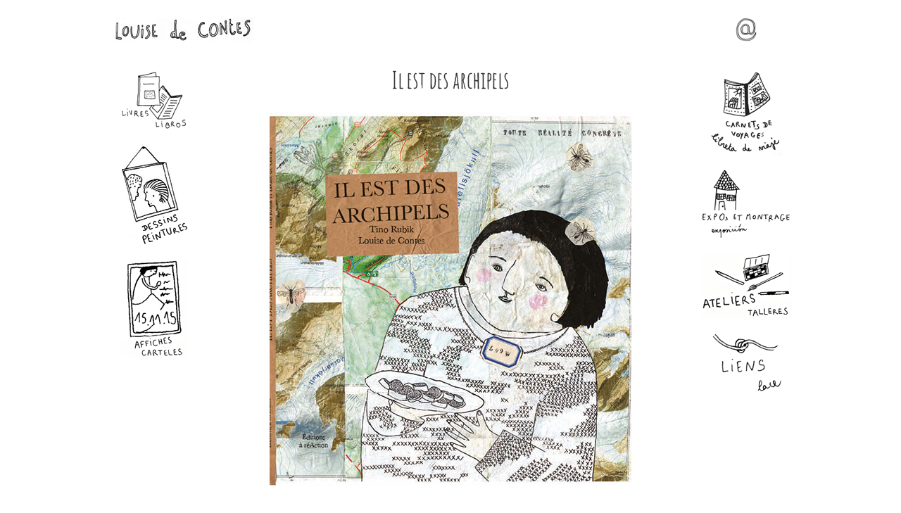

--- FILE ---
content_type: text/html; charset=utf-8
request_url: https://louisedecontes.com/node/49?position=8&list=3rPe806dCu5HkQhXZ8p0YtkqII_OOh0WvF-MvYkCX60
body_size: 3601
content:
<!DOCTYPE html>
<!--[if lt IE 7]><html class="lt-ie9 lt-ie8 lt-ie7" lang="fr" dir="ltr"><![endif]-->
<!--[if IE 7]><html class="lt-ie9 lt-ie8" lang="fr" dir="ltr"><![endif]-->
<!--[if IE 8]><html class="lt-ie9" lang="fr" dir="ltr"><![endif]-->
<!--[if gt IE 8]><!--><html lang="fr" dir="ltr" prefix="content: http://purl.org/rss/1.0/modules/content/ dc: http://purl.org/dc/terms/ foaf: http://xmlns.com/foaf/0.1/ og: http://ogp.me/ns# rdfs: http://www.w3.org/2000/01/rdf-schema# sioc: http://rdfs.org/sioc/ns# sioct: http://rdfs.org/sioc/types# skos: http://www.w3.org/2004/02/skos/core# xsd: http://www.w3.org/2001/XMLSchema#"><!--<![endif]-->
<head>
<meta charset="utf-8" />
<link rel="shortcut icon" href="https://louisedecontes.com/sites/default/files/favicon.ico" type="image/vnd.microsoft.icon" />
<link rel="shortlink" href="/node/49" />
<link rel="canonical" href="/node/49" />
<meta name="Generator" content="Drupal 7 (http://drupal.org)" />
<title>Il est des archipels | Louise de Contes</title>
<style>
@import url("https://louisedecontes.com/modules/system/system.base.css?pvdefx");
@import url("https://louisedecontes.com/modules/system/system.menus.css?pvdefx");
@import url("https://louisedecontes.com/modules/system/system.messages.css?pvdefx");
@import url("https://louisedecontes.com/modules/system/system.theme.css?pvdefx");
</style>
<style>
@import url("https://louisedecontes.com/modules/field/theme/field.css?pvdefx");
@import url("https://louisedecontes.com/modules/node/node.css?pvdefx");
@import url("https://louisedecontes.com/modules/search/search.css?pvdefx");
@import url("https://louisedecontes.com/modules/user/user.css?pvdefx");
@import url("https://louisedecontes.com/sites/all/modules/views/css/views.css?pvdefx");
@import url("https://louisedecontes.com/sites/all/modules/ckeditor/css/ckeditor.css?pvdefx");
</style>
<style>
@import url("https://louisedecontes.com/sites/all/modules/ctools/css/ctools.css?pvdefx");
@import url("https://louisedecontes.com/sites/default/files/css/menu_icons.css?pvdefx");
@import url("https://louisedecontes.com/sites/all/modules/flexslider/assets/css/flexslider_img.css?pvdefx");
@import url("https://louisedecontes.com/sites/all/libraries/flexslider/flexslider.css?pvdefx");
</style>
<style media="screen">
@import url("https://louisedecontes.com/sites/all/themes/adaptivetheme/at_core/css/at.settings.style.headings.css?pvdefx");
@import url("https://louisedecontes.com/sites/all/themes/adaptivetheme/at_core/css/at.settings.style.image.css?pvdefx");
@import url("https://louisedecontes.com/sites/all/themes/adaptivetheme/at_core/css/at.layout.css?pvdefx");
</style>
<style>
@import url("https://louisedecontes.com/sites/all/themes/corolla/css/html-elements.css?pvdefx");
@import url("https://louisedecontes.com/sites/all/themes/corolla/css/forms.css?pvdefx");
@import url("https://louisedecontes.com/sites/all/themes/corolla/css/tables.css?pvdefx");
@import url("https://louisedecontes.com/sites/all/themes/corolla/css/page.css?pvdefx");
@import url("https://louisedecontes.com/sites/all/themes/corolla/css/articles.css?pvdefx");
@import url("https://louisedecontes.com/sites/all/themes/corolla/css/comments.css?pvdefx");
@import url("https://louisedecontes.com/sites/all/themes/corolla/css/fields.css?pvdefx");
@import url("https://louisedecontes.com/sites/all/themes/corolla/css/blocks.css?pvdefx");
@import url("https://louisedecontes.com/sites/all/themes/corolla/css/navigation.css?pvdefx");
@import url("https://louisedecontes.com/sites/all/themes/corolla/css/corolla.settings.style.css?pvdefx");
@import url("https://louisedecontes.com/sites/default/files/color/footheme-6134db64/colors.css?pvdefx");
@import url("https://louisedecontes.com/sites/all/themes/footheme/css/footheme.css?pvdefx");
</style>
<style media="print">
@import url("https://louisedecontes.com/sites/all/themes/corolla/css/print.css?pvdefx");
</style>
<style media="screen">
@import url("https://louisedecontes.com/sites/default/files/adaptivetheme/footheme_files/footheme.default.layout.css?pvdefx");
@import url("https://louisedecontes.com/sites/default/files/adaptivetheme/footheme_files/footheme.fonts.css?pvdefx");
</style>
<link type="text/css" rel="stylesheet" href="//fonts.googleapis.com/css?family=Amatic+SC" media="all" />

<!--[if lte IE 9]>
<style media="screen">
@import url("https://louisedecontes.com/sites/all/themes/footheme/css/ie-lte-9.css?pvdefx");
</style>
<![endif]-->
<script src="https://louisedecontes.com/sites/all/modules/jquery_update/replace/jquery/1.10/jquery.min.js?v=1.10.2"></script>
<script src="https://louisedecontes.com/misc/jquery-extend-3.4.0.js?v=1.10.2"></script>
<script src="https://louisedecontes.com/misc/jquery.once.js?v=1.2"></script>
<script src="https://louisedecontes.com/misc/drupal.js?pvdefx"></script>
<script src="https://louisedecontes.com/sites/default/files/languages/fr__Z9UJKGXoUlNaccSu1B9cDsZwWcuhWn_Gn6QF6AzeHQ.js?pvdefx"></script>
<script src="https://louisedecontes.com/sites/all/libraries/flexslider/jquery.flexslider-min.js?pvdefx"></script>
<script>jQuery.extend(Drupal.settings, {"basePath":"\/","pathPrefix":"","ajaxPageState":{"theme":"footheme","theme_token":"XwQVEer823n43iGZ-syLRYpaB4a0jrEkEWjkA-8B6yI","js":{"sites\/all\/modules\/flexslider\/assets\/js\/flexslider.load.js":1,"sites\/all\/modules\/jquery_update\/replace\/jquery\/1.10\/jquery.min.js":1,"misc\/jquery-extend-3.4.0.js":1,"misc\/jquery.once.js":1,"misc\/drupal.js":1,"public:\/\/languages\/fr__Z9UJKGXoUlNaccSu1B9cDsZwWcuhWn_Gn6QF6AzeHQ.js":1,"sites\/all\/libraries\/flexslider\/jquery.flexslider-min.js":1},"css":{"modules\/system\/system.base.css":1,"modules\/system\/system.menus.css":1,"modules\/system\/system.messages.css":1,"modules\/system\/system.theme.css":1,"modules\/field\/theme\/field.css":1,"modules\/node\/node.css":1,"modules\/search\/search.css":1,"modules\/user\/user.css":1,"sites\/all\/modules\/views\/css\/views.css":1,"sites\/all\/modules\/ckeditor\/css\/ckeditor.css":1,"sites\/all\/modules\/ctools\/css\/ctools.css":1,"public:\/\/css\/menu_icons.css":1,"sites\/all\/modules\/flexslider\/assets\/css\/flexslider_img.css":1,"sites\/all\/libraries\/flexslider\/flexslider.css":1,"sites\/all\/themes\/adaptivetheme\/at_core\/css\/at.settings.style.headings.css":1,"sites\/all\/themes\/adaptivetheme\/at_core\/css\/at.settings.style.image.css":1,"sites\/all\/themes\/adaptivetheme\/at_core\/css\/at.layout.css":1,"sites\/all\/themes\/corolla\/css\/html-elements.css":1,"sites\/all\/themes\/corolla\/css\/forms.css":1,"sites\/all\/themes\/corolla\/css\/tables.css":1,"sites\/all\/themes\/corolla\/css\/page.css":1,"sites\/all\/themes\/corolla\/css\/articles.css":1,"sites\/all\/themes\/corolla\/css\/comments.css":1,"sites\/all\/themes\/corolla\/css\/fields.css":1,"sites\/all\/themes\/corolla\/css\/blocks.css":1,"sites\/all\/themes\/corolla\/css\/navigation.css":1,"sites\/all\/themes\/corolla\/css\/fonts.css":1,"sites\/all\/themes\/corolla\/css\/corolla.settings.style.css":1,"sites\/all\/themes\/footheme\/color\/colors.css":1,"sites\/all\/themes\/footheme\/css\/footheme.css":1,"sites\/all\/themes\/corolla\/css\/print.css":1,"public:\/\/adaptivetheme\/footheme_files\/footheme.default.layout.css":1,"public:\/\/adaptivetheme\/footheme_files\/footheme.fonts.css":1,"\/\/fonts.googleapis.com\/css?family=Amatic+SC":1,"sites\/all\/themes\/footheme\/css\/ie-lte-9.css":1}},"urlIsAjaxTrusted":{"\/search\/node":true},"flexslider":{"optionsets":{"perso":{"namespace":"flex-","selector":".slides \u003E li","easing":"swing","direction":"horizontal","reverse":false,"smoothHeight":false,"startAt":0,"animationSpeed":600,"initDelay":0,"useCSS":true,"touch":true,"video":false,"keyboard":true,"multipleKeyboard":false,"mousewheel":0,"controlsContainer":".flex-control-nav-container","sync":"","asNavFor":"","itemWidth":0,"itemMargin":0,"minItems":0,"maxItems":0,"move":0,"animation":"fade","slideshow":true,"slideshowSpeed":"7000","directionNav":true,"controlNav":false,"prevText":"Pr\u00e9c\u00e9dent","nextText":"Suivant","pausePlay":false,"pauseText":"Pause","playText":"Lecture","randomize":false,"thumbCaptions":false,"thumbCaptionsBoth":false,"animationLoop":true,"pauseOnAction":false,"pauseOnHover":true,"manualControls":""}},"instances":{"flexslider-1":"perso"}},"adaptivetheme":{"footheme":{"layout_settings":{"bigscreen":"three-col-grail","tablet_landscape":"three-col-grail","tablet_portrait":"one-col-vert","smalltouch_landscape":"one-col-vert","smalltouch_portrait":"one-col-stack"},"media_query_settings":{"bigscreen":"only screen and (min-width:1025px)","tablet_landscape":"only screen and (min-width:769px) and (max-width:1024px)","tablet_portrait":"only screen and (min-width:481px) and (max-width:768px)","smalltouch_landscape":"only screen and (min-width:321px) and (max-width:480px)","smalltouch_portrait":"only screen and (max-width:320px)"}}}});</script>
<!--[if lt IE 9]>
<script src="https://louisedecontes.com/sites/all/themes/adaptivetheme/at_core/scripts/html5.js?pvdefx"></script>
<![endif]-->
</head>
<body class="html not-front not-logged-in two-sidebars page-node page-node- page-node-49 node-type-livre site-name-hidden atr-7.x-3.x atv-7.x-3.0-rc1 lang-fr site-name-louise-de-contes section-node color-scheme-custom footheme bs-n bb-n mb-dd rc-6 rct-6">
  <div id="skip-link" class="nocontent">
    <a href="#main-content" class="element-invisible element-focusable">Aller au contenu principal</a>
  </div>
    <div id="page-wrapper">
  <div id="page" class="page ssc-n ssw-n ssa-l sss-n btc-n btw-b bta-l bts-n ntc-n ntw-b nta-l nts-n ctc-n ctw-b cta-l cts-n ptc-n ptw-b pta-l pts-n">

    
    <div id="header-wrapper">
      <div class="container clearfix">

        <header class="clearfix with-logo" role="banner">

                      <div id="branding" class="branding-elements clearfix">

                              <div id="logo">
                  <a href="/"><img class="site-logo" typeof="foaf:Image" src="https://louisedecontes.com/sites/default/files/logo2.png" alt="Louise de Contes" /></a>                </div>
              
                              <div class="element-invisible h-group" id="name-and-slogan">

                                      <h1 class="element-invisible" id="site-name"><a href="/" title="Page d&#039;accueil">Louise de Contes</a></h1>
                  
                  
                </div>
              
            </div>
          
          <div class="region region-header"><div class="region-inner clearfix"><div id="block-block-1" class="block block-block no-title odd first last block-count-1 block-region-header block-1" ><div class="block-inner clearfix">  
  
  <div class="block-content content"><p style="margin-right:27px;"><a href="/contact" title="Contact"><img alt="" height="34" src="/sites/default/files/lesimages/arobase.png" width="30" /></a></p>
</div>
  </div></div></div></div>
        </header>

      </div>
    </div>

    
    
    
    <div id="content-wrapper">
      <div class="container">

        <div id="columns">
          <div class="columns-inner clearfix">

            <div id="content-column">
              <div class="content-inner">

                
                <section id="main-content" role="main">

                  
                  <div class="content-margin">
                    <div class="content-style">

                      
                      
                      
                                              <header class="clearfix">
                          <h1 id="page-title">
                            Il est des archipels                          </h1>
                        </header>
                      
                      
                      
                      <div id="content">
                        <div class="region region-content"><div id="block-system-main" class="block block-system no-title odd first last block-count-2 block-region-content block-main" >  
  
  <article id="node-49" class="node node-livre article odd node-full ia-n clearfix" about="/node/49" typeof="sioc:Item foaf:Document" role="article">
  <div class="node-inner">

    
              <header class="node-header">

        
        
      </header>
        <span property="dc:title" content="Il est des archipels" class="rdf-meta element-hidden"></span>
    <div class="node-content">
        <div class="field field-name-field-imagdiapo field-type-image field-label-hidden view-mode-full"><div class="field-items"><figure class="clearfix field-item even"><div  id="flexslider-1" class="flexslider optionset-perso">
  <ul class="slides"><li><img typeof="foaf:Image" class="image-style-none" src="https://louisedecontes.com/sites/default/files/diaporamas/couverture-pour-site.jpg" width="515" height="530" alt="" title="" /></li>
<li><img typeof="foaf:Image" class="image-style-none" src="https://louisedecontes.com/sites/default/files/diaporamas/archipels-pour-site_0.jpg" width="720" height="361" alt="" title="" /></li>
<li><img typeof="foaf:Image" class="image-style-none" src="https://louisedecontes.com/sites/default/files/diaporamas/archipels-pour-site2.jpg" width="515" height="517" alt="" title="" /></li>
<li><img typeof="foaf:Image" class="image-style-none" src="https://louisedecontes.com/sites/default/files/diaporamas/archipels_pour_site3_0.jpg" width="720" height="360" alt="" title="" /></li>
<li><img typeof="foaf:Image" class="image-style-none" src="https://louisedecontes.com/sites/default/files/diaporamas/archipels_pour_site4_0.jpg" width="720" height="360" alt="" title="" /></li>
<li><img typeof="foaf:Image" class="image-style-none" src="https://louisedecontes.com/sites/default/files/diaporamas/archipels_pour_site5_0.jpg" width="720" height="360" alt="" title="" /></li>
</ul></div>
</figure></div></div>    </div>

    
    
  </div>
</article>

  </div></div>                      </div>

                      
                    </div>
                  </div>

                </section>

                
              </div>
            </div>

            <div class="region region-sidebar-first sidebar"><div class="region-inner clearfix"><nav id="block-system-main-menu" class="block block-system block-menu no-title odd first last block-count-3 block-region-sidebar-first block-main-menu"  role="navigation"><div class="block-inner clearfix">  
  
  <div class="block-content content"><ul class="menu clearfix"><li class="first leaf menu-depth-1 menu-item-487"><a href="/livres" title="" class="menu_icon menu-487">Livres</a></li><li class="leaf menu-depth-1 menu-item-488"><a href="/node/5" class="menu_icon menu-488">Dessins - Peintures</a></li><li class="last leaf menu-depth-1 menu-item-490"><a href="/affiches" title="" class="menu_icon menu-490">Affiches</a></li></ul></div>
  </div></nav></div></div>            <div class="region region-sidebar-second sidebar"><div class="region-inner clearfix"><nav id="block-menu-menu-menu-b" class="block block-menu no-title odd first last block-count-4 block-region-sidebar-second block-menu-menu-b"  role="navigation"><div class="block-inner clearfix">  
  
  <div class="block-content content"><ul class="menu clearfix"><li class="first leaf menu-depth-1 menu-item-441"><a href="/carnets" title="" class="menu_icon menu-441">Carnets de voyages</a></li><li class="leaf menu-depth-1 menu-item-492"><a href="/expos" title="" class="menu_icon menu-492">Expos</a></li><li class="leaf menu-depth-1 menu-item-499"><a href="/ateliers" title="" class="menu_icon menu-499">Ateliers</a></li><li class="last leaf menu-depth-1 menu-item-439"><a href="/node/2" class="menu_icon menu-439">Liens</a></li></ul></div>
  </div></nav></div></div>
          </div>
        </div>

      </div>
    </div>

    
    
    
  </div>
</div>
  <script src="https://louisedecontes.com/sites/all/modules/flexslider/assets/js/flexslider.load.js?pvdefx"></script>
</body>
</html>


--- FILE ---
content_type: text/css
request_url: https://louisedecontes.com/sites/default/files/css/menu_icons.css?pvdefx
body_size: 173
content:
a.menu-437, ul.links li.menu-437 a {
  background-image: url(/sites/default/files/styles/vignette1/public/menu_icons/menu_icon_437.png);
  padding-left:140px;
  background-repeat: no-repeat;
  background-position: left;
  height: 49px;
}

a.menu-439, ul.links li.menu-439 a {
  background-image: url(/sites/default/files/styles/vignette1/public/menu_icons/menu_icon_439.png);
  padding-left:140px;
  background-repeat: no-repeat;
  background-position: left;
  height: 89px;
}

a.menu-441, ul.links li.menu-441 a {
  background-image: url(/sites/default/files/styles/vignette1/public/menu_icons/menu_icon_441.png);
  padding-left:140px;
  background-repeat: no-repeat;
  background-position: left;
  height: 120px;
}

a.menu-487, ul.links li.menu-487 a {
  background-image: url(/sites/default/files/styles/vignette1/public/menu_icons/menu_icon_487.png);
  padding-left:140px;
  background-repeat: no-repeat;
  background-position: left;
  height: 84px;
}

a.menu-488, ul.links li.menu-488 a {
  background-image: url(/sites/default/files/styles/vignette1/public/menu_icons/menu_icon_488.png);
  padding-left:140px;
  background-repeat: no-repeat;
  background-position: left;
  height: 143px;
}

a.menu-490, ul.links li.menu-490 a {
  background-image: url(/sites/default/files/styles/vignette1/public/menu_icons/menu_icon_490.png);
  padding-left:140px;
  background-repeat: no-repeat;
  background-position: left;
  height: 141px;
}

a.menu-492, ul.links li.menu-492 a {
  background-image: url(/sites/default/files/styles/vignette1/public/menu_icons/menu_icon_492.png);
  padding-left:140px;
  background-repeat: no-repeat;
  background-position: left;
  height: 97px;
}

a.menu-499, ul.links li.menu-499 a {
  background-image: url(/sites/default/files/styles/vignette1/public/menu_icons/menu_icon_499.png);
  padding-left:140px;
  background-repeat: no-repeat;
  background-position: left;
  height: 94px;
}



--- FILE ---
content_type: text/css
request_url: https://louisedecontes.com/sites/all/themes/corolla/css/comments.css?pvdefx
body_size: 301
content:
/* Comments */
#comments > h2.title {
  margin-bottom: .5em;
}
.comment {
  border-bottom: 1px solid #ccc;
  margin: 20px 0;
  padding: 0 0 16px;
}
.comment .indented {
  margin-left: 60px;
}
h3.comment-title {
  border: none;
  line-height: 1;
  margin: 0 0 5px;
  padding: 0;
}
.comment-title a:link,
.comment-title a:visited,
.comment-title a:active {
  text-decoration: none;
  border-bottom: none;
}
.comment-title a:hover,
.comment-title a:focus {
  text-decoration: underline;
}
.comment-title .new {
  color: #ff8000;
}
.comment .user-picture {
  float: right;
  margin: 6px 0 10px 10px;
}
.comment .user-picture img {
  background-color: #fcfcfc;
  border: 1px solid #ccc;
  padding: 2px;
  width: 28px;
}
.comment-submitted {
  margin: 1px 0 0;
  color: #696969;
  line-height: 1;
  margin-top: 3px;
}
.comment ul.links {
  display: block;
  text-align: left;
  padding: 0;
}
.comment ul.links li {
  padding: 0;
}
.comment ul.links li a {
  text-transform: capitalize;
}


--- FILE ---
content_type: text/css
request_url: https://louisedecontes.com/sites/default/files/color/footheme-6134db64/colors.css?pvdefx
body_size: 1278
content:

/* Background */
body {
  background-color: #ffffff;
}
body.corolla .color-form {
  max-width: 100%;
}

/* Text */
body,
#site-name a,
h1.page-title,
.node h2.node-title,
.node h1.node-title a,
.node h2.node-title a,
.comment h3.comment-title a,
.tabs ul.tabs li a,
pre,
code,
samp,
var,
table.update tr,
table.system-status-report tr {
  color: #2e2e2e;
}
#site-name a::-moz-selection {
  background-color: #2e2e2e;
}
#site-name a::selection {
  background-color: #2e2e2e;
}
.node-title a::-moz-selection {
  background-color: #2e2e2e;
}
.node-title a::selection {
  background-color: #2e2e2e;
}

/* Links */
a,
a.active,
li a.active {
  color: #086782;
}
legend {
  background-color: #086782;
  color: #ffffff;
}

/* Link hovered */
a:hover,
a:focus,
a.active:hover,
a.active:focus,
li a.active:hover,
li a.active:focus {
  color: #e25401;
  border-bottom-color: #e25401;
}
.node h1.node-title a:hover,
.node h2.node-title a:hover {
  color: #e25401;
}

/* Menu bar */
#menu-bar-wrapper {
  background: #2e2e2d;
}
.nav .block-menu ul li a,
.nav .block-menu ul li a:visited {
  color: #fcfcfc;
}
.nav .block-menu ul a:focus,
.nav .block-menu ul a:hover,
.nav .block-menu ul a:active,
.nav .block-menu ul a:visited {
  background: #e25402;
}
.nav .block-menu ul li a.active {
  color: #2e2e2d;
  background-color: #ffffff;
}

/* Superfish Skin - we keep the Superfish skin seperate so we can special case
   if we really need to */
.sf-menu.sf-style-default a {
   border: 0;
   color: #fcfcfc;
}
.sf-menu.sf-style-default li.last a {
}
.sf-menu.sf-style-default a,
.sf-menu.sf-style-default a:visited {
  color: #fcfcfc;
}
.sf-menu.sf-style-default span.sf-description {
  color: #ffffef;
}
.sf-menu.sf-style-default li li,
.sf-menu.sf-style-default.sf-navbar li ul {
  background-color: #2e2e2d;
  opacity:0.925;
  filter:alpha(opacity=92.5);
}
.sf-menu.sf-style-default li li li {
  background-color: #2e2e2d;
}
.sf-menu.sf-style-default li {
  background: transparent;
}
.sf-menu.sf-style-default.sf-navbar {
  background: #2e2e2d;
}
.sf-menu.sf-style-default li a,
.sf-menu.sf-style-default li a:visited {
  color: #fcfcfc;
}
.sf-menu.sf-style-default li:hover,
.sf-menu.sf-style-default li.sfHover,
.sf-menu.sf-style-default a:focus,
.sf-menu.sf-style-default a:hover,
.sf-menu.sf-style-default a:active {
  background-color: #e25402;
}
.sf-menu.sf-style-default .active-trail.sf-depth-1,
.sf-menu.sf-style-default .sf-depth-1 > a.active {
  color: #2e2e2d;
  background-color: transparent;
}
#menu-bar-wrapper .sf-menu.sf-style-default .active-trail.sf-depth-1,
#menu-bar-wrapper .sf-menu.sf-style-default .sf-depth-1 > a.active {
  background-color: #ffffff;
}
.sf-menu.sf-style-default.sf-navbar li ul li ul {
  background-color: transparent;
}

/* Region header menus */
.region-header .block-menu li a,
.region-header .sf-depth-1 > a {
  border-bottom: 3px solid #c4c4c4;
}
.region-header .block-menu ul li a,
.region-header .block-menu ul li a:visited {
  color: #2e2e2d;
}
.region-header .block-menu li a:hover,
.region-header .block-menu li a:focus,
.region-header .block-menu li a:active {
  color: #fcfcfc !important;
  border-color: #2e2e2d !important;
  background-color: #e25402;
}

.region-header .sf-depth-1 > a:hover,
.region-header .sf-depth-1 > a:focus {
  border-color: #2e2e2d !important;
}

.region-header .sf-menu.sf-style-default .active-trail.sf-depth-1,
.region-header .sf-menu.sf-style-default .sf-depth-1 > a.active {
  color: #fcfcfc;
  background-color: #e25402;
}
.region-header .sf-menu.sf-style-default li li a,
.region-header .sf-menu.sf-style-default li li a:visited {
  color: #fcfcfc;
  border: 0 !important;
}


/* Tabs */
ul.primary li a,
ul.primary li a:hover,
ul.primary li a:focus {
  border-color: #ffffff;
}
ul.primary li.active a {
  border-color: #ffffff #ffffff #ffffff;
}
ul.primary li.active a:hover,
ul.primary li.active a:focus {
  background: #ffffff;
}

/* Form inputs */
input.form-select,
input.form-text,
input.form-submit {
  border: 1px solid #c4c4c4;
}
.form-text:focus,
.form-checkbox:focus,
.form-radio:focus,
.form-select:focus {
  background: #ffffff;
}
textarea:focus {
  background: #ffffff;
}
#autocomplete ul {
  background: #ffffff;
  color: #2e2e2e;
}
#autocomplete ul div:hover {
  background: #2e2e2e;
  color: #ffffff;
}
/* Slogan */
#site-slogan {
  color: #e25400;
}
#site-slogan::selection {
  background-color:  #e25400;
}
#site-slogan::-moz-selection {
  background-color:  #e25400;
}

/* Poll */
.poll .bar .foreground {
  background-color: #e25400 !important;
}
.block-poll .poll .percent {
  color: #ffffff;
}

/* Border (gray) */
.content-style {
  border: 1px solid #ffffff;
}

/* Region block borders (uncomment to enable).
   The rounded corners are already accounted for in corolla.settings.style.css */
/*
.sidebar .block-inner,
.region-highlighted .block-inner,
.four-4x25 .block-inner,
.three-3x33 .block-inner {
  border: 1px solid #ffffff;
  padding: 10px;
}
*/

/* Border strong (dark gray) */
#sidebar-first input,
#sidebar-second input {
  border: 1px solid #c4c4c4;
}
.tabs ul.tabs li a {
  border: 1px solid #c4c4c4;
}


/* Verticle tabs */
ul.vertical-tabs-list li a {
  background-color: #f5f4f3;
}

/* Block title */
.block h2,
h2 {
  color: #779125;
}
.block h2::selection {
  color: #ffffff;
  background-color: #779125;
}
.block h2::-moz-selection {
  background-color: #779125;
  color: #ffffff;
}

/* Fieldset */
fieldset {
  background-color: #fbfbfb;
}
/* Fieldset border */
fieldset {
  border: 1px solid #e1e1e2;
}


--- FILE ---
content_type: text/css
request_url: https://louisedecontes.com/sites/all/themes/footheme/css/footheme.css?pvdefx
body_size: 1430
content:
/**
 * Footheme footheme.css
 *
 * Use this file to add your custom styles.
 *
 * You can change the name of this file, just
 * remember to update the name in the info file
 * as well.
 */

@import url(http://fonts.googleapis.com/css?family=Reenie+Beanie);
@import url(http://fonts.googleapis.com/css?family=Amatic+SC);

body p{font-size: 20px;}
#branding{padding:25px 0 28px 10px; display:block; float:left;}
.region-header{padding:0; display:block; float:right;}

#page-title {text-indent:-9999px; height:0;}
.node-type-carnet #page-title, .node-type-livre #page-title, .page-node-4 #page-title, .page-node-5 #page-title {text-indent:0; height:auto; text-align:center; margin-bottom:20px; font-family: 'Amatic SC', cursive; font-weight:normal; -webkit-text-stroke: 0.4px;}
h2 {font-family: 'Amatic SC', cursive!important; color:#000000!important; font-weight: normal!important; -webkit-text-stroke: 0.4px;}
h2 a{color:#000000;}
h2 a:hover{color:#E25300;}
.content-style {padding:0;}
.content-margin {margin:0;}
tbody, tr, table, td {border:none!important;}

/* Champs */
.field-name-field-colonne1 {display:block; float:left; width:310px;}
.field-name-field-colonne2 {display:block; float:right; width:310px;}
.field-name-field-textebas {padding-top:20px;}
/* End Champs */


/* Flexslider */
 .flexslider{margin:0; border:none; box-shadow: none; background-color:#FFFFFF;}
.flexslider .slides img {width:auto; margin:0 auto;}
/*.flex-direction-nav a {height:55px;}
.flex-direction-nav a:hover {color:#E25401;}*/

.flex-control-thumbs li {
    float: left;
    margin: 0;
    width: 25%;
}

.flex-direction-nav a {
width:50px; height:46px;
}
.flex-direction-nav a.flex-next:before{}
.flex-direction-nav a:before {
    content:"";
    font-family: serif;
    display:block;
    padding-top:10em;
}
.flex-direction-nav a.flex-prev{ 
background: url(/sites/all/themes/footheme/images/fleche_g.png) no-repeat center left;
}
.flex-direction-nav a.flex-next {
background: url(/sites/all/themes/footheme/images/fleche_d.png) no-repeat center right;
}
.flexslider:hover .flex-prev {left: 0px;}
.flexslider:hover .flex-next {right: 0px;}



/* End Flexslider */

/* Menu */
#block-system-main-menu ul li, #block-menu-menu-menu-b ul li{margin-bottom:20px;}
ul li.leaf{list-style-image:none; list-style-type:none;}
a.menu-437, ul.links li.menu-437 a {padding-left:0; display:block; text-indent:-9999px;}
a:hover.menu-437, ul.links li.menu-437 a:hover {opacity:0.7;}
a.menu-437.active, a:active.menu-437, ul.links li.menu-437 a.active, ul.links li.menu-437 a:active {background-image:url("/sites/default/files/styles/vignette1/public/menu_icons/menu_icon_437b.png")!important;}
a.menu-439, ul.links li.menu-439 a {padding-left:0; display:block; text-indent:-9999px;}
a:hover.menu-439, ul.links li.menu-439 a:hover {opacity:0.7;}
a.menu-439.active, a:active.menu-439, ul.links li.menu-439 a.active, ul.links li.menu-439 a:active {background-image:url("/sites/default/files/styles/vignette1/public/menu_icons/menu_icon_439b.png")!important;}
a.menu-488, ul.links li.menu-488 a {padding-left:0; display:block; text-indent:-9999px;}
a:hover.menu-488, ul.links li.menu-488 a:hover {opacity:0.7;}
a.menu-488.active, a:active.menu-488, ul.links li.menu-488 a.active, ul.links li.menu-488 a:active {background-image:url("/sites/default/files/styles/vignette1/public/menu_icons/menu_icon_488b.png")!important;}
a.menu-441, ul.links li.menu-441 a {padding-left:0; display:block; text-indent:-9999px;}
a:hover.menu-441, ul.links li.menu-441 a:hover {opacity:0.7;}
a.menu-441.active, a:active.menu-441, ul.links li.menu-441 a.active, ul.links li.menu-441 a:active {background-image:url("/sites/default/files/styles/vignette1/public/menu_icons/menu_icon_441b.png")!important;}
a.menu-487, ul.links li.menu-487 a {padding-left:0; display:block; text-indent:-9999px;}
a:hover.menu-487, ul.links li.menu-487 a:hover {opacity:0.7;}
a.menu-487.active, a:active.menu-487, ul.links li.menu-487 a.active, ul.links li.menu-487 a:active {background-image:url("/sites/default/files/styles/vignette1/public/menu_icons/menu_icon_487b.png")!important;}
a.menu-490, ul.links li.menu-490 a {padding-left:0; display:block; text-indent:-9999px;}
a:hover.menu-490, ul.links li.menu-490 a:hover {opacity:0.7;}
a.menu-490.active, a:active.menu-490, ul.links li.menu-490 a.active, ul.links li.menu-490 a:active {background-image:url("/sites/default/files/styles/vignette1/public/menu_icons/menu_icon_490b.png")!important;}
a.menu-492, ul.links li.menu-492 a {padding-left:0; display:block; text-indent:-9999px;}
a:hover.menu-492, ul.links li.menu-492 a:hover {opacity:0.7;}
a.menu-492.active, a:active.menu-492, ul.links li.menu-492 a.active, ul.links li.menu-492 a:active {background-image:url("/sites/default/files/styles/vignette1/public/menu_icons/menu_icon_492b.png")!important;}
a.menu-499, ul.links li.menu-499 a {padding-left:0; display:block; text-indent:-9999px;}
a:hover.menu-499, ul.links li.menu-499 a:hover {opacity:0.7;}
a.menu-499.active, a:active.menu-499, ul.links li.menu-499 a.active, ul.links li.menu-499 a:active {background-image:url("/sites/default/files/styles/vignette1/public/menu_icons/menu_icon_499b.png")!important;}
/* End Menu */

/* Blocs */
#block-block-1 {margin:0; padding:25px 28px 0 0;}
#block-block-1 a {color:#000000;}
#block-block-1 a:hover {color:#E25401;}
.page-carnets #block-block-2 {padding-top:20px; margin-top:20px;}
.page-livres #block-block-2 {padding-top:20px; margin-top:20px;}
.page-affiches #block-block-2 {padding-top:20px; margin-top:20px;}
.page-expos #block-block-2 {padding-top:20px; margin-top:20px;}
.page-ateliers #block-block-2 {padding-top:20px; margin-top:20px;}
/* End Blocs */

/* Vues */
.view-vues-perso .views-row {display:block; width:160px; float:left; padding:0 2px; }
.image-style-vignette2:hover {opacity:0.7;}
/* End Vues */

/* Views navigation */
#block-system-main article nav {text-align:center; padding-top:30px; font-family: 'Amatic SC', cursive; font-size:24px; -webkit-text-stroke: 0.4px;}
#block-system-main article nav a {color:#000000;}
#block-system-main article nav a:hover {color:#E25401;}
ul.links.inline li.previous:after{content:" <";}
ul.links.inline li.next:before{content:"> ";}
.views-navigation-back .placeholder {font-style: normal;}
/* End Views navigation */